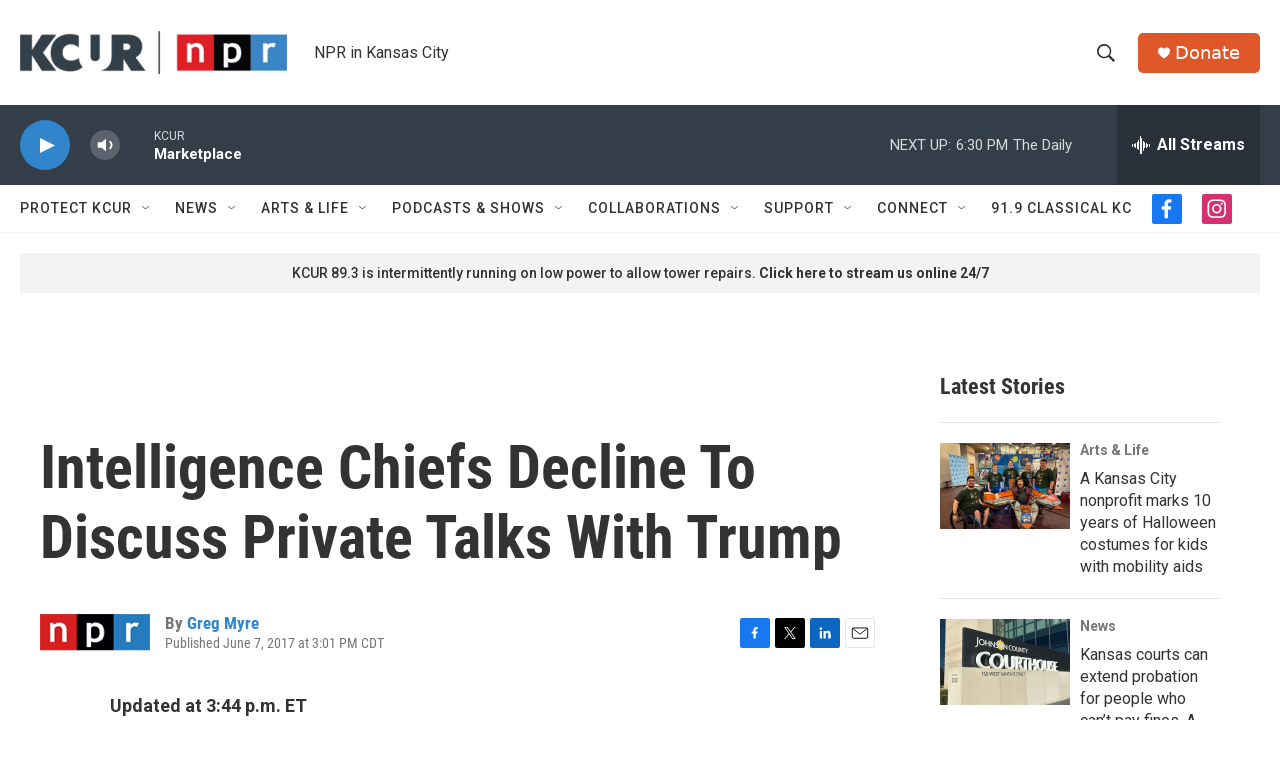

--- FILE ---
content_type: text/html; charset=utf-8
request_url: https://www.google.com/recaptcha/api2/aframe
body_size: 268
content:
<!DOCTYPE HTML><html><head><meta http-equiv="content-type" content="text/html; charset=UTF-8"></head><body><script nonce="MfuNBu7A-gKzjR77DHwm2w">/** Anti-fraud and anti-abuse applications only. See google.com/recaptcha */ try{var clients={'sodar':'https://pagead2.googlesyndication.com/pagead/sodar?'};window.addEventListener("message",function(a){try{if(a.source===window.parent){var b=JSON.parse(a.data);var c=clients[b['id']];if(c){var d=document.createElement('img');d.src=c+b['params']+'&rc='+(localStorage.getItem("rc::a")?sessionStorage.getItem("rc::b"):"");window.document.body.appendChild(d);sessionStorage.setItem("rc::e",parseInt(sessionStorage.getItem("rc::e")||0)+1);localStorage.setItem("rc::h",'1761952557145');}}}catch(b){}});window.parent.postMessage("_grecaptcha_ready", "*");}catch(b){}</script></body></html>